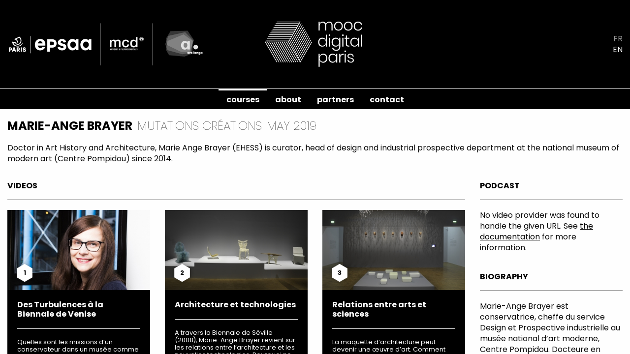

--- FILE ---
content_type: text/html; charset=UTF-8
request_url: https://moocdigital.paris/en/node/777
body_size: 5568
content:
<!DOCTYPE html>
<html lang="en" dir="ltr" prefix="content: http://purl.org/rss/1.0/modules/content/  dc: http://purl.org/dc/terms/  foaf: http://xmlns.com/foaf/0.1/  og: http://ogp.me/ns#  rdfs: http://www.w3.org/2000/01/rdf-schema#  schema: http://schema.org/  sioc: http://rdfs.org/sioc/ns#  sioct: http://rdfs.org/sioc/types#  skos: http://www.w3.org/2004/02/skos/core#  xsd: http://www.w3.org/2001/XMLSchema# ">
  <head>
  <!-- Google tag (gtag.js) -->
  <script async src="https://www.googletagmanager.com/gtag/js?id=G-3686P8SNVV"></script>
  <script>
    window.dataLayer = window.dataLayer || [];
    function gtag(){dataLayer.push(arguments);}
    gtag('js', new Date());

    gtag('config', 'G-3686P8SNVV');
  </script>
    <meta charset="utf-8" />
<link rel="canonical" href="https://moocdigital.paris/en/cours/mutations-creations" />
<meta http-equiv="content-language" content="fr" />
<meta name="description" content="Dominique Moulon reçoit Marie-Ange Brayer. Marie-Ange Brayer est conservatrice, cheffe du service Design et Prospective industrielle au musée national d’art moderne, Centre Pompidou. Docteure en histoire de l’art et de l’architecture (EHESS), elle a été pensionnaire en Histoire de l’art de l’Académie de France à Rome (1994-1996). Directrice du Frac Centreà Orléans de 1996 à 2014, elle développe une collection d’architecture expérimentale devenue une référence internationale et organise de nombreuses expositions. Avec Frédéric Migayrou, elle fonde ArchiLab en 1999, des rencontres internationales d’architecture qui se déroulent chaque année jusqu’en 2013. Au Centre Pompidou depuis 2014, elle  est commissaire des expositions “Global Tools” dans le cadre de l’exposition “Un art pauvre” (2016), “Imprimer le monde/Mutations-Créations” (2017), “Ross Lovegrove. Convergence” (2017), “La Fabrique du vivant/Mutations-Créations” (2019) avec Olivier Zeitoun, ainsi que de “Design et merveilleux. De la nature de l’ornement” au MAMC+ de Saint-Etienne (2018). Elle publie de nombreux articles dans les revues et catalogues sur une approche transversale de la création, entre art, design et architecture, et donne régulièrement des conférences en France et à l’international.

Marie-Ange Brayer sur le site du Centre Pompidou" />
<meta name="keywords" content="mooc, epsaa, Marie-Ange Brayer, digital, media, creation" />
<meta name="rights" content="© MOOC DIGITAL PARIS" />
<meta name="Generator" content="Drupal 8 (https://www.drupal.org)" />
<meta name="MobileOptimized" content="width" />
<meta name="HandheldFriendly" content="true" />
<meta name="viewport" content="width=device-width, initial-scale=1.0" />
<link rel="shortcut icon" href="/themes/mooc/favicon.ico" type="image/vnd.microsoft.icon" />
<link rel="alternate" hreflang="fr" href="https://moocdigital.paris/cours/mutations-creations" />
<link rel="alternate" hreflang="en" href="https://moocdigital.paris/en/cours/mutations-creations" />
<link rel="revision" href="https://moocdigital.paris/en/cours/mutations-creations" />

    <title>Mutations créations par Marie-Ange Brayer | MOOC Digital Paris</title>
    <link rel="stylesheet" media="all" href="/sites/default/files/css/css_ioLSHKEFAvWKi6mm9Bh_8x-xvHR02k4owEGTHFo2I8Q.css?t3gmnm" />
<link rel="stylesheet" media="all" href="/sites/default/files/css/css_XAM1Gmo2104hZTx7-l-lm9HbCudybyRhkzdThu8vzS8.css?t3gmnm" />

    
<!--[if lte IE 8]>
<script src="/sites/default/files/js/js_VtafjXmRvoUgAzqzYTA3Wrjkx9wcWhjP0G4ZnnqRamA.js"></script>
<![endif]-->

    <link href="https://fonts.googleapis.com/css?family=Poppins:100,100i,400,400i,700,700i,900,900i" rel="stylesheet">
  </head>
    <body class="path-node page-node-type-cours">
        <a href="#main-content" class="visually-hidden focusable">
      Skip to main content
    </a>
    
      <div class="dialog-off-canvas-main-canvas" data-off-canvas-main-canvas>
    <div class="off-canvas-wrapper">
    <div class="off-canvas position-left" id="offCanvas" data-off-canvas>
        
        <button class="close-button" aria-label="Close menu" type="button" data-close>
            <span aria-hidden="true">&times;</span>
        </button>
    </div>
    <div class="off-canvas-content" data-off-canvas-content>
        <div id="global" class="grid-y medium-grid-frame">
            <header class="cell shrink header content-header clearfix">
              <div class="hamburger hide-for-large"></div>
              <div class="grid-x grid-padding-x">
                  	<div id="block-logopartenaires" class="cell hide-for-small-only medium-4">
  
    
          
                    <img src="/sites/default/files/partenaires/logo-partenaires_3.png" width="800" height="160" alt="Ville de Paris - EPSAA - MCD - Ars Longa" typeof="foaf:Image" />


      
  




  </div>
<div id="block-logopartenairesmobile" class="cell show-for-small-only small-4">
  
      <h2>logo partenaires mobile</h2>
    
          
                    <img src="/sites/default/files/partenaires/logo-partenaires_mobile.png" width="200" height="171" alt="Ville de Paris - EPSAA - MCD - Ars Longa" typeof="foaf:Image" />


      
  




  </div>
<div id="block-mooc-branding" class="cell small-4 medium-4">
  
    
        <a href="/index.php/en" title="Home" rel="home">
      <img src="/themes/mooc/logo.svg" alt="Home" />
    </a>
      
</div>
<div class="language-switcher-language-url cell small-2 large-4" id="block-selecteurdelangue" role="navigation">
  
    
      <ul class="links"><li hreflang="fr" data-drupal-link-system-path="node/777" class="fr"><a href="/cours/mutations-creations" class="language-link" hreflang="fr" data-drupal-link-system-path="node/777">FR</a></li><li hreflang="en" data-drupal-link-system-path="node/777" class="en is-active"><a href="/en/cours/mutations-creations" class="language-link is-active" hreflang="en" data-drupal-link-system-path="node/777">EN</a></li></ul>
  </div>
<nav role="navigation" aria-labelledby="block-mooc-main-menu-menu" id="block-mooc-main-menu" class="cell small-12">
            
  <h2 class="visually-hidden" id="block-mooc-main-menu-menu">Navigation principale</h2>
  

        
            <ul class="menu">
                    <li class="menu-item active-trail">
                  <a href="/en" class="menu-item active-trail is-active" data-drupal-link-system-path="&lt;front&gt;">courses</a>
                      </li>
                    <li class="menu-item">
        	          <a href="/en/about" data-drupal-link-system-path="node/14">About</a>
                      </li>
                    <li class="menu-item">
        	          <a href="/en/partners" data-drupal-link-system-path="node/16">Partners</a>
                      </li>
                    <li class="menu-item">
        	          <a href="/en/contact" data-drupal-link-system-path="webform/contact_questions_validation">contact</a>
                      </li>
            </ul>
    


  </nav>


                </div>
            </header>

            <main class="cell medium-auto">
              <div class="off-canvas-wrapper">
                <div class="off-canvas-content" data-off-canvas-content>
                  <div class="page-content clearfix grid-container" role="main">
                              <div class="visually-hidden">
                                  <a id="main-content" tabindex="-1"></a>
                              </div>
                              	<div data-drupal-messages-fallback class="hidden"></div>
<div id="block-mooc-content">
  
    
            <div  class="cell small-12">
        
                          <h1  class="field titre" >
      <span class="intervenant">Marie-Ange Brayer</span><span class="titre">Mutations créations</span><span class="date">May 2019</span></h1>
      
  
    </div>

      <div  class="cell small-12">
        
                          <div  class="field resume" >
      <p>Doctor in Art History and Architecture, Marie Ange Brayer (EHESS) is curator, head of design and industrial prospective department at the national museum of modern art (Centre Pompidou) since 2014.</p></div>
      
  
    </div>


<div  class="grid-x grid-margin-x">
            <div  class="cell small-12 medium-8 large-9">
            <div  class="label field-label-above">VIDEOS</div>
  
                          <div  class="field chapitres" >
      <div class="views-element-container"><div class="grid-x grid-margin-x small-up-1 medium-up-2 large-up-3 grille js-view-dom-id-9b3cebef64a71f28a9bde4ec40f8ebde2901d081c1518662c2a3c067f4a9c90c">
  
  
  

  
  
  

      <div class="cell views-row"><a href="/cours/mutations-creations/des-turbulences-biennale-venise" class="field-group-link teaser" hreflang="fr">
<div  class="entete">
            <div  class="field vignette">
        
                    <img src="/sites/default/files/styles/medium/public/chapitres/1%20M-A%20Brayer%20Photo%20G%C3%A9raldine%20Aresteanu.jpg?h=429adef7&amp;itok=bGG8hj3y" width="400" height="224" alt="" title="© Géraldine Aresteanu" typeof="foaf:Image" />



      
  
    </div>

      <div  class="field numero">
        
                          <div  class="inner" >
      1</div>
      
  
    </div>


  </div>
      <div  class="field titre">
        
                          <h3  >
        Des Turbulences à la Biennale de Venise
</h3>
      
  
    </div>

      <div  class="field resume">
        
                  <p>Quelles sont les missions d’un conservateur dans un musée comme le Centre Pompidou ? Quelle est la spécificité de la collection du Frac Centre ? Focus sur le festival ArchiLab créé par Marie-Ange Brayer et Frédéric Migayrou.</p>
      
  
    </div>

      <div  class="field legende">
        
                  © Géraldine Aresteanu
      
  
    </div>

</a>

</div>
    <div class="cell views-row"><a href="/cours/mutations-creations/architecture-technologies" class="field-group-link teaser" hreflang="fr">
<div  class="entete">
            <div  class="field vignette">
        
                    <img src="/sites/default/files/styles/medium/public/chapitres/2%20Imprimer%20Le%20Monde_14-03-17_0015%20%281%29.jpg?h=5bf0b99e&amp;itok=ZM5xa1fI" width="400" height="224" alt="" title="Vue d&#039;exposition Imprimer le Monde. Centre Pompidou, Galerie  4. Paris  15 mars 2017-19 juin 2017/ Crédit photo : Centre Pompidou/Philippe Migeat" typeof="foaf:Image" />



      
  
    </div>

      <div  class="field numero">
        
                          <div  class="inner" >
      2</div>
      
  
    </div>


  </div>
      <div  class="field titre">
        
                          <h3  >
        Architecture et technologies 
</h3>
      
  
    </div>

      <div  class="field resume">
        
                  <p>A travers la Biennale de Séville (2008), Marie-Ange Brayer revient sur les relations entre l’architecture et les nouvelles technologies. Pourquoi ne fait-elle pas de différence entre l’architecture construite et celle non construite ? Qu’est-ce que l’architecture non standard ?</p>
      
  
    </div>

      <div  class="field legende">
        
                  Vue d&#039;exposition Imprimer le Monde. Centre Pompidou, Galerie  4. Paris  15 mars 2017-19 juin 2017/ Crédit photo : Centre Pompidou/Philippe Migeat
      
  
    </div>

</a>

</div>
    <div class="cell views-row"><a href="/cours/mutations-creations/relations-entre-arts-sciences" class="field-group-link teaser" hreflang="fr">
<div  class="entete">
            <div  class="field vignette">
        
                    <img src="/sites/default/files/styles/medium/public/chapitres/3%20Imprimer%20Le%20Monde_14-03-17_0015%20%284%29.jpg?h=e0288b4f&amp;itok=cMVMvje9" width="400" height="224" alt="" title="Vue d&#039;exposition Imprimer le Monde. Centre Pompidou, Galerie  4. Paris  15 mars 2017-19 juin 2017/ Crédit photo : Centre Pompidou/Philippe Migeat" typeof="foaf:Image" />



      
  
    </div>

      <div  class="field numero">
        
                          <div  class="inner" >
      3</div>
      
  
    </div>


  </div>
      <div  class="field titre">
        
                          <h3  >
        Relations entre arts et sciences
</h3>
      
  
    </div>

      <div  class="field resume">
        
                  <p>La maquette d’architecture peut devenir une œuvre d’art. Comment les différents champs de la création – art, architecture, design… – s’interpénètrent-ils ? Arts et sciences : une relation ancienne. Comment les nouvelles technologies changent-elles les objets ?</p>
      
  
    </div>

      <div  class="field legende">
        
                  Vue d&#039;exposition Imprimer le Monde. Centre Pompidou, Galerie  4. Paris  15 mars 2017-19 juin 2017/ Crédit photo : Centre Pompidou/Philippe Migeat
      
  
    </div>

</a>

</div>
    <div class="cell views-row"><a href="/cours/mutations-creations/croisee-manuel-numerique" class="field-group-link teaser" hreflang="fr">
<div  class="entete">
            <div  class="field vignette">
        
                    <img src="/sites/default/files/styles/medium/public/chapitres/4%20VIVANT-centre%20pompidou-%20philippe%20Migeat%20%285%29.jpg?h=ade1c9c3&amp;itok=xPHZZF1I" width="400" height="224" alt="" title="Vue d&#039;exposition La Fabrique du vivant. Centre Pompidou, Galerie  4. Paris  20 Février -15 Avril 2019/ Crédit photo : Centre Pompidou/Philippe Migeat" typeof="foaf:Image" />



      
  
    </div>

      <div  class="field numero">
        
                          <div  class="inner" >
      4</div>
      
  
    </div>


  </div>
      <div  class="field titre">
        
                          <h3  >
        À la croisée du manuel et du numérique
</h3>
      
  
    </div>

      <div  class="field resume">
        
                  <p>Qu’est-ce qu’un cyber-artisan ? Pourquoi ne faut-il pas opposer savoir-faire manuel et technologies numériques ? En quoi “Mutations créations”, le cycle d’expositions (“Imprimer le monde”, “Coder le monde”, “La fabrique du vivant”) est-il un dispositif innovant ? Une petite histoire du Fab Lab.</p>
      
  
    </div>

      <div  class="field legende">
        
                  Vue d&#039;exposition La Fabrique du vivant. Centre Pompidou, Galerie  4. Paris  20 Février -15 Avril 2019/ Crédit photo : Centre Pompidou/Philippe Migeat
      
  
    </div>

</a>

</div>
    <div class="cell views-row"><a href="/cours/mutations-creations/creation-lere-numerique" class="field-group-link teaser" hreflang="fr">
<div  class="entete">
            <div  class="field vignette">
        
                    <img src="/sites/default/files/styles/medium/public/chapitres/5%20VIVANT-centre%20pompidou-%20philippe%20Migeat%20%286%29.jpg?h=742809b8&amp;itok=rmeFQilX" width="400" height="224" alt="" title="Vue d&#039;exposition La Fabrique du vivant. Centre Pompidou, Galerie  4. Paris  20 Février -15 Avril 2019/ Crédit photo : Centre Pompidou/Philippe Migeat" typeof="foaf:Image" />



      
  
    </div>

      <div  class="field numero">
        
                          <div  class="inner" >
      5</div>
      
  
    </div>


  </div>
      <div  class="field titre">
        
                          <h3  >
        La création à l’ère du numérique
</h3>
      
  
    </div>

      <div  class="field resume">
        
                  <p>Comment les technologies numériques contribuent-elles à donner une dimension performative et évolutive à la création ? A propos des catalogues de “Mutations créations”. Littérature et code, spectacle vivant et code : des relations anciennes…</p>
      
  
    </div>

      <div  class="field legende">
        
                  Vue d&#039;exposition La Fabrique du vivant. Centre Pompidou, Galerie  4. Paris  20 Février -15 Avril 2019/ Crédit photo : Centre Pompidou/Philippe Migeat
      
  
    </div>

</a>

</div>
    <div class="cell views-row"><a href="/cours/mutations-creations/mariage-vivant-des-technologies" class="field-group-link teaser" hreflang="fr">
<div  class="entete">
            <div  class="field vignette">
        
                    <img src="/sites/default/files/styles/medium/public/chapitres/6%20VIVANT-centre%20pompidou-%20philippe%20Migeat%20%2814%29.jpg?h=cafe79cc&amp;itok=NvYtn-k5" width="400" height="224" alt="" title="Vue d&#039;exposition La Fabrique du vivant. Centre Pompidou, Galerie  4. Paris  20 Février -15 Avril 2019/ Crédit photo : Centre Pompidou/Philippe Migeat" typeof="foaf:Image" />



      
  
    </div>

      <div  class="field numero">
        
                          <div  class="inner" >
      6</div>
      
  
    </div>


  </div>
      <div  class="field titre">
        
                          <h3  >
        Le mariage du vivant et des technologies 
</h3>
      
  
    </div>

      <div  class="field resume">
        
                  <p>Explorant une des <em>timelines </em>de l’exposition “La fabrique du vivant”<em>, </em>Marie-Ange Brayer aborde les grands chercheurs/artistes ayant travaillé sur la question du vivant : du mathématicien Alan Turing au biohacker Joshua Zayner en passant par le mathématicien et physicien John von Neumann.</p>
      
  
    </div>

      <div  class="field legende">
        
                  Vue d&#039;exposition La Fabrique du vivant. Centre Pompidou, Galerie  4. Paris  20 Février -15 Avril 2019/ Crédit photo : Centre Pompidou/Philippe Migeat
      
  
    </div>

</a>

</div>

    

  
  

  
  
</div>
</div>
</div>
      
  
    </div>


<div  class="cell small-12 medium-4 large-3 group-right">
              <div  class="label field-label-above">Podcast</div>
  
            <div  class="field video soundcloud">
                        No video provider was found to handle the given URL. See <a href="https://www.drupal.org/node/2842927">the documentation</a> for more information.

      
      </div>
  

      <div  class="field biographie texte">
            <div  class="label field-label-above">Biography</div>
  
                  <p>Marie-Ange Brayer est conservatrice, cheffe du service Design et Prospective industrielle au musée national d’art moderne, Centre Pompidou. Docteure en histoire de l’art et de l’architecture (EHESS), elle a été pensionnaire en Histoire de l’art de l’Académie de France à Rome (1994-1996). Directrice du Frac Centreà Orléans de 1996 à 2014, elle développe une collection d’architecture expérimentale devenue une référence internationale et organise de nombreuses expositions. Avec Frédéric Migayrou, elle fonde ArchiLab en 1999, des rencontres internationales d’architecture qui se déroulent chaque année jusqu’en 2013. Au Centre Pompidou depuis 2014, elle  est commissaire des expositions “Global Tools” dans le cadre de l’exposition “Un art pauvre” (2016), “Imprimer le monde/Mutations-Créations” (2017), “Ross Lovegrove. Convergence” (2017), “La Fabrique du vivant/Mutations-Créations” (2019) avec Olivier Zeitoun, ainsi que de “Design et merveilleux. De la nature de l’ornement” au MAMC+ de Saint-Etienne (2018). Elle publie de nombreux articles dans les revues et catalogues sur une approche transversale de la création, entre art, design et architecture, et donne régulièrement des conférences en France et à l’international.</p>

<p><a href="https://www.centrepompidou.fr/cpv/resource/c5Bgag/r7Gq59M">Marie-Ange Brayer sur le site du Centre Pompidou</a></p>
      
  
    </div>


  </div>

  </div>
      <div  class="cell small-12">
        
                          <div  class="field production" >
      MOOC produit par Ars Longa – <a href="https://www.arslonga.fr/" target="_blank">arslonga.fr</a></div>
      
  
    </div>




  </div>


                          </div>
                </div>
              </div>
            </main>
            <div class="cell shrink footer">
                <div class="grid-x grid-padding-x">
                    
                </div>
            </div>

        </div>
    </div>
</div>
  </div>

    
    <script type="application/json" data-drupal-selector="drupal-settings-json">{"path":{"baseUrl":"\/","scriptPath":null,"pathPrefix":"en\/","currentPath":"node\/777","currentPathIsAdmin":false,"isFront":false,"currentLanguage":"en"},"pluralDelimiter":"\u0003","data":{"extlink":{"extTarget":true,"extTargetNoOverride":false,"extNofollow":0,"extFollowNoOverride":0,"extClass":"0","extLabel":"(link is external)","extImgClass":false,"extSubdomains":true,"extExclude":"","extInclude":"","extCssExclude":"","extCssExplicit":"","extAlert":false,"extAlertText":"Ce lien vous dirige vers un site externe. Nous ne sommes pas responsables de son contenu.","mailtoClass":"0","mailtoLabel":"(link sends email)","extUseFontAwesome":false,"extIconPlacement":"append","extFaLinkClasses":"fa fa-external-link","extFaMailtoClasses":"fa fa-envelope-o","whitelistedDomains":null}},"field_group":{"html_element":{"mode":"teaser","context":"view","settings":{"id":"","classes":"entete","element":"div","show_label":false,"label_element":"h3","attributes":"","effect":"none","speed":"fast","label_element_classes":""}},"link":{"mode":"teaser","context":"view","settings":{"label":"lien","target":"entity","custom_uri":"","target_attribute":"default","id":"","classes":"teaser"}}},"user":{"uid":0,"permissionsHash":"c1118e2b5872c0fe5c70496490ef87124e65945d869c1b6bfd061f7af31297e6"}}</script>
<script src="/sites/default/files/js/js_vMb-EN_gkPTDFr7BdbFY824j6Hp05Qn5VO01JHBG8v0.js"></script>

  </body>
</html>


--- FILE ---
content_type: image/svg+xml
request_url: https://moocdigital.paris/themes/mooc/logo.svg
body_size: 9483
content:
<?xml version="1.0" encoding="utf-8"?>
<!-- Generator: Adobe Illustrator 23.0.1, SVG Export Plug-In . SVG Version: 6.00 Build 0)  -->
<svg version="1.1" id="Calque_1" xmlns="http://www.w3.org/2000/svg" xmlns:xlink="http://www.w3.org/1999/xlink" x="0px" y="0px"
	 viewBox="0 0 521.2 245.3" style="enable-background:new 0 0 521.2 245.3;" xml:space="preserve">
<style type="text/css">
	.st0{fill:none;stroke:#FFFFFF;stroke-width:3;stroke-linecap:round;stroke-linejoin:round;stroke-miterlimit:10;}
	.st1{fill:#FFFFFF;}
</style>
<g>
	<line class="st0" x1="243.9" y1="111.3" x2="186.1" y2="211.6"/>
	<line class="st0" x1="238.7" y1="102.2" x2="180.8" y2="202.5"/>
	<line class="st0" x1="233.4" y1="93.1" x2="175.5" y2="193.4"/>
	<line class="st0" x1="228.1" y1="84" x2="170.3" y2="184.2"/>
	<line class="st0" x1="222.9" y1="74.9" x2="165" y2="175.1"/>
	<line class="st0" x1="217.6" y1="65.8" x2="159.7" y2="166"/>
	<line class="st0" x1="212.4" y1="56.7" x2="154.5" y2="156.9"/>
	<line class="st0" x1="207.1" y1="47.5" x2="149.2" y2="147.8"/>
	<line class="st0" x1="201.8" y1="38.4" x2="144" y2="138.7"/>
	<line class="st0" x1="196.6" y1="29.3" x2="138.7" y2="129.6"/>
	<line class="st0" x1="191.3" y1="20.2" x2="133.4" y2="120.5"/>
	<line class="st0" x1="186.1" y1="11.1" x2="128.2" y2="111.3"/>
</g>
<g>
	<line class="st0" x1="12.4" y1="111.3" x2="128.2" y2="111.3"/>
	<line class="st0" x1="17.7" y1="102.2" x2="133.4" y2="102.2"/>
	<line class="st0" x1="22.9" y1="93.1" x2="138.7" y2="93.1"/>
	<line class="st0" x1="28.2" y1="84" x2="144" y2="84"/>
	<line class="st0" x1="33.5" y1="74.9" x2="149.2" y2="74.9"/>
	<line class="st0" x1="38.7" y1="65.8" x2="154.5" y2="65.8"/>
	<line class="st0" x1="44" y1="56.7" x2="159.7" y2="56.7"/>
	<line class="st0" x1="49.3" y1="47.5" x2="165" y2="47.5"/>
	<line class="st0" x1="54.5" y1="38.4" x2="170.3" y2="38.4"/>
	<line class="st0" x1="59.8" y1="29.3" x2="175.5" y2="29.3"/>
	<line class="st0" x1="65" y1="20.2" x2="180.8" y2="20.2"/>
	<line class="st0" x1="70.3" y1="11.1" x2="186.1" y2="11.1"/>
</g>
<g>
	<line class="st0" x1="12.4" y1="111.3" x2="70.3" y2="211.6"/>
	<line class="st0" x1="22.9" y1="111.3" x2="80.8" y2="211.6"/>
	<line class="st0" x1="33.5" y1="111.3" x2="91.3" y2="211.6"/>
	<line class="st0" x1="44" y1="111.3" x2="101.9" y2="211.6"/>
	<line class="st0" x1="54.5" y1="111.3" x2="112.4" y2="211.6"/>
	<line class="st0" x1="65" y1="111.3" x2="122.9" y2="211.6"/>
	<line class="st0" x1="75.6" y1="111.3" x2="133.4" y2="211.6"/>
	<line class="st0" x1="86.1" y1="111.3" x2="144" y2="211.6"/>
	<line class="st0" x1="96.6" y1="111.3" x2="154.5" y2="211.6"/>
	<line class="st0" x1="107.1" y1="111.3" x2="165" y2="211.6"/>
	<line class="st0" x1="117.7" y1="111.3" x2="175.5" y2="211.6"/>
	<line class="st0" x1="128.2" y1="111.3" x2="186.1" y2="211.6"/>
</g>
<g>
	<path class="st1" d="M343.3,14.5c3.1,3.2,4.7,8,4.7,14.2v25.4h-5.6v-25c0-4.7-1.1-8.3-3.4-10.8s-5.4-3.8-9.3-3.8
		c-4.2,0-7.6,1.4-10.1,4.2s-3.8,6.9-3.8,12.2v23.2h-5.5v-25c0-4.7-1.1-8.3-3.4-10.8s-5.4-3.8-9.3-3.8c-4.2,0-7.6,1.4-10.1,4.2
		s-3.8,6.9-3.8,12.2v23.2H278V10.4h5.7v10.4c1.1-3.7,3-6.5,5.8-8.4s6-2.8,9.7-2.8c3.8,0,7.1,1,9.9,3s4.7,5,5.8,9
		c1.2-3.9,3.2-6.9,6.2-8.9c2.9-2.1,6.3-3.1,10-3.1C336.1,9.6,340.2,11.2,343.3,14.5z"/>
	<path class="st1" d="M388.3,12.5c3.3,1.8,5.9,4.4,7.7,7.8c1.9,3.4,2.8,7.4,2.8,12s-0.9,8.6-2.8,11.9c-1.9,3.4-4.4,5.9-7.7,7.8
		c-3.3,1.8-7,2.7-11.2,2.7s-7.9-0.9-11.2-2.7c-3.3-1.8-5.9-4.4-7.8-7.8c-1.9-3.4-2.8-7.3-2.8-11.9s0.9-8.6,2.8-12s4.5-6,7.8-7.8
		s7-2.7,11.2-2.7S385,10.7,388.3,12.5z M369.1,16.7c-2.5,1.3-4.4,3.2-5.9,5.9c-1.5,2.6-2.2,5.9-2.2,9.7s0.7,7.1,2.2,9.7
		c1.5,2.6,3.5,4.6,5.9,5.8c2.5,1.3,5.1,1.9,8,1.9c2.8,0,5.5-0.6,7.9-1.9c2.4-1.3,4.4-3.2,5.9-5.8s2.2-5.8,2.2-9.7
		c0-3.8-0.7-7.1-2.2-9.7s-3.5-4.6-5.9-5.9s-5.1-1.9-7.9-1.9C374.2,14.7,371.6,15.4,369.1,16.7z"/>
	<path class="st1" d="M437.4,12.5c3.3,1.8,5.9,4.4,7.7,7.8c1.9,3.4,2.8,7.4,2.8,12s-0.9,8.6-2.8,11.9c-1.9,3.4-4.4,5.9-7.7,7.8
		c-3.3,1.8-7,2.7-11.2,2.7s-7.9-0.9-11.2-2.7c-3.3-1.8-5.9-4.4-7.8-7.8c-1.9-3.4-2.8-7.3-2.8-11.9s0.9-8.6,2.8-12s4.5-6,7.8-7.8
		s7-2.7,11.2-2.7S434.1,10.7,437.4,12.5z M418.2,16.7c-2.5,1.3-4.4,3.2-5.9,5.9c-1.5,2.6-2.2,5.9-2.2,9.7s0.7,7.1,2.2,9.7
		c1.5,2.6,3.5,4.6,5.9,5.8c2.5,1.3,5.1,1.9,8,1.9c2.8,0,5.5-0.6,7.9-1.9c2.4-1.3,4.4-3.2,5.9-5.8s2.2-5.8,2.2-9.7
		c0-3.8-0.7-7.1-2.2-9.7s-3.5-4.6-5.9-5.9s-5.1-1.9-7.9-1.9C423.3,14.7,420.7,15.4,418.2,16.7z"/>
	<path class="st1" d="M488.7,14.3c3.7,2.9,5.9,6.8,6.7,11.7h-5.8c-0.6-3.5-2.2-6.2-4.9-8.2c-2.7-2-5.9-3-9.8-3
		c-2.8,0-5.4,0.6-7.8,1.9s-4.3,3.2-5.7,5.9s-2.1,5.9-2.1,9.7s0.7,7.1,2.1,9.7c1.4,2.6,3.3,4.6,5.7,5.9c2.4,1.3,5,1.9,7.8,1.9
		c3.9,0,7.2-1,9.8-3c2.7-2,4.3-4.7,4.9-8.2h5.8c-0.8,4.9-3,8.7-6.7,11.7c-3.7,2.9-8.3,4.4-13.8,4.4c-4.2,0-7.9-0.9-11.1-2.7
		s-5.7-4.4-7.6-7.8c-1.8-3.4-2.7-7.4-2.7-12s0.9-8.6,2.7-12c1.8-3.4,4.3-6,7.6-7.8c3.2-1.8,6.9-2.7,11.1-2.7
		C480.4,9.9,485,11.3,488.7,14.3z"/>
	<path class="st1" d="M307.8,93.3c3.1,2.3,5.2,5.3,6.4,9.1V74.9h5.6v59.2h-5.6v-12c-1.1,3.8-3.2,6.8-6.4,9.1
		c-3.1,2.3-6.9,3.4-11.3,3.4c-3.9,0-7.5-0.9-10.6-2.7s-5.5-4.4-7.3-7.8c-1.7-3.4-2.6-7.3-2.6-11.9s0.9-8.6,2.6-12s4.1-6,7.2-7.8
		s6.6-2.7,10.6-2.7C300.9,89.9,304.7,91,307.8,93.3z M286.1,99.5c-3,3.1-4.4,7.4-4.4,12.8s1.5,9.6,4.4,12.8
		c2.9,3.2,6.9,4.7,11.8,4.7c3.1,0,5.9-0.7,8.4-2.2c2.5-1.4,4.4-3.5,5.8-6.1s2.1-5.7,2.1-9.2s-0.7-6.5-2.1-9.2
		c-1.4-2.6-3.4-4.7-5.8-6.1c-2.5-1.4-5.3-2.2-8.4-2.2C293,94.8,289.1,96.4,286.1,99.5z"/>
	<path class="st1" d="M329.4,74.7c0.8-0.7,1.8-1,3-1s2.2,0.3,3,1c0.7,0.7,1.1,1.6,1.1,2.8c0,1.1-0.4,2-1.1,2.7s-1.7,1-3,1
		c-1.2,0-2.2-0.3-3-1s-1.2-1.6-1.2-2.7C328.2,76.3,328.6,75.3,329.4,74.7z M335.2,90.4v43.7h-5.7V90.4H335.2z"/>
	<path class="st1" d="M374.7,93.3c3.1,2.3,5.3,5.3,6.4,9.1v-12h5.5v44.7c0,4.1-0.9,7.6-2.6,10.7c-1.7,3.1-4.1,5.4-7.1,7.1
		s-6.5,2.5-10.4,2.5c-5.7,0-10.4-1.4-14-4.1c-3.7-2.7-6-6.5-7.2-11.2h5.6c1,3.2,2.7,5.7,5.3,7.6c2.6,1.9,5.9,2.8,10,2.8
		c2.8,0,5.3-0.6,7.6-1.8c2.3-1.2,4.1-3,5.4-5.3s2-5.1,2-8.3v-13c-1.2,3.8-3.3,6.8-6.4,9.1s-6.9,3.4-11.3,3.4
		c-3.9,0-7.5-0.9-10.6-2.7s-5.5-4.4-7.3-7.8c-1.7-3.4-2.6-7.3-2.6-11.9s0.9-8.6,2.6-12s4.1-6,7.2-7.8s6.6-2.7,10.6-2.7
		C367.8,89.9,371.5,91,374.7,93.3z M353,99.5c-3,3.1-4.4,7.4-4.4,12.8s1.5,9.6,4.4,12.8c2.9,3.2,6.9,4.7,11.8,4.7
		c3.1,0,5.9-0.7,8.4-2.2c2.5-1.4,4.4-3.5,5.8-6.1s2.1-5.7,2.1-9.2s-0.7-6.5-2.1-9.2c-1.4-2.6-3.4-4.7-5.8-6.1
		c-2.5-1.4-5.3-2.2-8.4-2.2C359.9,94.8,355.9,96.4,353,99.5z"/>
	<path class="st1" d="M396.3,74.7c0.8-0.7,1.8-1,3-1s2.2,0.3,3,1c0.7,0.7,1.1,1.6,1.1,2.8c0,1.1-0.4,2-1.1,2.7s-1.7,1-3,1
		c-1.2,0-2.2-0.3-3-1s-1.2-1.6-1.2-2.7C395.1,76.3,395.5,75.3,396.3,74.7z M402.1,90.4v43.7h-5.7V90.4H402.1z"/>
	<path class="st1" d="M431.7,129.1v5h-5.2c-4.2,0-7.4-1-9.4-3s-3.1-5.4-3.1-10.1V95.3h-6.6v-4.9h6.6v-11h5.7v11h12v4.9h-12v25.8
		c0,3.1,0.6,5.2,1.7,6.4c1.1,1.1,3.1,1.7,5.9,1.7h4.4V129.1z"/>
	<path class="st1" d="M468.2,93.3c3.1,2.3,5.3,5.3,6.4,9.1v-12h5.5v43.7h-5.5v-12c-1.2,3.8-3.3,6.8-6.4,9.1s-6.9,3.4-11.3,3.4
		c-3.9,0-7.5-0.9-10.6-2.7s-5.5-4.4-7.3-7.8c-1.7-3.4-2.6-7.3-2.6-11.9s0.9-8.6,2.6-12s4.1-6,7.2-7.8s6.6-2.7,10.6-2.7
		C461.3,89.9,465.1,91,468.2,93.3z M446.5,99.5c-3,3.1-4.4,7.4-4.4,12.8s1.5,9.6,4.4,12.8c2.9,3.2,6.9,4.7,11.8,4.7
		c3.1,0,5.9-0.7,8.4-2.2c2.5-1.4,4.4-3.5,5.8-6.1s2.1-5.7,2.1-9.2s-0.7-6.5-2.1-9.2c-1.4-2.6-3.4-4.7-5.8-6.1
		c-2.5-1.4-5.3-2.2-8.4-2.2C453.4,94.8,449.5,96.4,446.5,99.5z"/>
	<path class="st1" d="M495.6,74.9v59.2h-5.7V74.9H495.6z"/>
	<path class="st1" d="M312,172.5c3.1,1.8,5.5,4.4,7.2,7.8c1.7,3.4,2.6,7.4,2.6,12c0,4.5-0.9,8.5-2.6,11.9s-4.1,6-7.2,7.8
		s-6.6,2.7-10.6,2.7c-4.5,0-8.3-1.1-11.4-3.4c-3.1-2.3-5.2-5.3-6.4-9.1v32.6H278v-64.3h5.6v12c1.2-3.8,3.3-6.8,6.4-9.1
		s6.9-3.4,11.4-3.4C305.4,169.9,309,170.7,312,172.5z M291.5,177c-2.5,1.4-4.4,3.5-5.8,6.1s-2.1,5.7-2.1,9.2s0.7,6.5,2.1,9.2
		c1.4,2.6,3.3,4.7,5.8,6.1c2.5,1.4,5.3,2.2,8.4,2.2c5,0,8.9-1.6,11.8-4.7c2.9-3.1,4.4-7.4,4.4-12.8c0-5.4-1.5-9.6-4.4-12.8
		c-2.9-3.1-6.9-4.7-11.8-4.7C296.8,174.8,294,175.5,291.5,177z"/>
	<path class="st1" d="M359.2,173.3c3.1,2.3,5.3,5.3,6.4,9.1v-12h5.5v43.7h-5.5v-12c-1.2,3.8-3.3,6.8-6.4,9.1s-6.9,3.4-11.3,3.4
		c-3.9,0-7.5-0.9-10.6-2.7s-5.5-4.4-7.3-7.8c-1.7-3.4-2.6-7.3-2.6-11.9c0-4.6,0.9-8.6,2.6-12s4.1-6,7.2-7.8s6.6-2.7,10.6-2.7
		C352.3,169.9,356.1,171,359.2,173.3z M337.5,179.5c-3,3.1-4.4,7.4-4.4,12.8c0,5.4,1.5,9.6,4.4,12.8s6.9,4.7,11.8,4.7
		c3.1,0,5.9-0.7,8.4-2.2c2.5-1.4,4.4-3.5,5.8-6.1s2.1-5.7,2.1-9.2s-0.7-6.5-2.1-9.2c-1.4-2.6-3.4-4.7-5.8-6.1
		c-2.5-1.4-5.3-2.2-8.4-2.2C344.4,174.8,340.5,176.4,337.5,179.5z"/>
	<path class="st1" d="M392.8,172.2c2.8-1.7,6.3-2.6,10.3-2.6v6.1h-1.8c-4.2,0-7.7,1.1-10.5,3.4c-2.8,2.3-4.2,6-4.2,11.1v23.9h-5.7
		v-43.7h5.7v9C387.9,176.3,390,173.9,392.8,172.2z"/>
	<path class="st1" d="M408,154.7c0.8-0.7,1.8-1,3-1s2.2,0.3,3,1c0.7,0.7,1.1,1.6,1.1,2.8c0,1.1-0.4,2-1.1,2.7s-1.7,1-3,1
		c-1.2,0-2.2-0.3-3-1s-1.2-1.6-1.2-2.7C406.9,156.3,407.2,155.3,408,154.7z M413.8,170.4v43.7h-5.7v-43.7H413.8z"/>
	<path class="st1" d="M448.2,173.6c2.9,2.5,4.6,5.9,5.3,10.2h-5.4c-0.3-2.8-1.5-5.2-3.5-7s-4.7-2.8-8-2.8c-2.9,0-5.1,0.7-6.8,2.1
		c-1.6,1.4-2.4,3.3-2.4,5.6c0,1.8,0.5,3.2,1.6,4.2c1,1.1,2.3,1.9,3.9,2.4c1.5,0.6,3.6,1.1,6.2,1.7c3.2,0.7,5.8,1.5,7.7,2.3
		c1.9,0.8,3.6,2,5,3.6c1.4,1.7,2.1,3.9,2.1,6.7c0,3.5-1.3,6.3-3.9,8.5s-6,3.3-10.3,3.3c-5,0-9.1-1.2-12.3-3.7
		c-3.2-2.5-5.1-5.9-5.7-10.2h5.4c0.3,2.9,1.6,5.2,3.8,7c2.2,1.8,5.1,2.7,8.9,2.7c2.8,0,4.9-0.7,6.5-2.2c1.5-1.4,2.3-3.3,2.3-5.6
		c0-1.9-0.5-3.4-1.6-4.5s-2.4-2-4-2.5c-1.6-0.6-3.7-1.2-6.4-1.8c-3.1-0.7-5.7-1.5-7.6-2.2s-3.5-1.9-4.8-3.5s-2-3.7-2-6.4
		c0-3.6,1.3-6.5,3.9-8.6c2.6-2.2,6.2-3.3,10.6-3.3C441.5,169.9,445.3,171.1,448.2,173.6z"/>
</g>
</svg>
